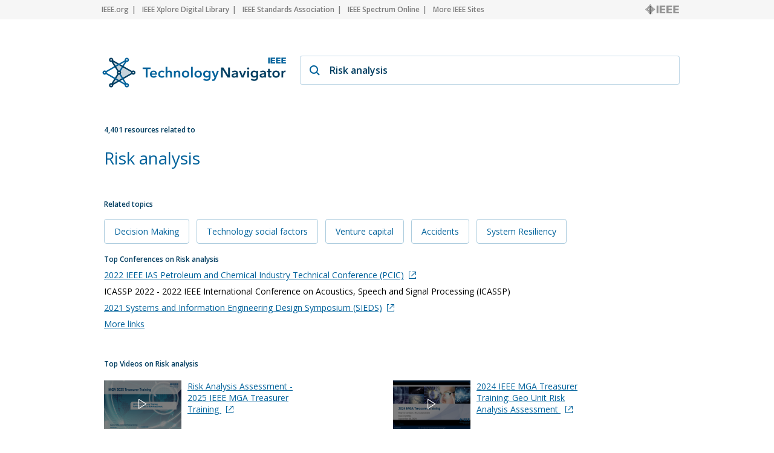

--- FILE ---
content_type: text/html; charset=utf-8
request_url: https://technav.ieee.org/topic/risk-analysis
body_size: 11669
content:



    <!doctype html>
    <!--[if lt IE 7]> <html class="no-js ie6 oldie" lang="en"> <![endif]-->
    <!--[if IE 7]>    <html class="no-js ie7 oldie" lang="en"> <![endif]-->
    <!--[if IE 8]>    <html class="no-js ie8 oldie" lang="en"> <![endif]-->
    <!--[if gt IE 8]><!-->
    <html class="no-js" lang="en"> <!--<![endif]-->
    <head>
        <meta charset="utf-8">
        <meta http-equiv="X-UA-Compatible" content="IE=edge,chrome=1">
        <meta name="google-site-verification" content="ErNRtGGQpbIpWKbU4dGE3qA1_rQw-thTIBzmZXdgvkU" />
        
            <title>Risk analysis on IEEE Technology Navigator</title>
        

       <link href="https://fonts.googleapis.com/css2?family=Open+Sans:wght@400;600&display=swap" rel="stylesheet">
        
            
                <meta name="description"
                  content="Risk analysis - IEEE Technology Navigator. Connecting You to the IEEE Universe of Information">
            
            
            <meta name="author" content="">

            
                <meta property="og:title" content="Risk analysis"/>
            
            <meta property="og:url" content="https://technav.ieee.org"/>
            <meta property="og:host_info" content="https://technav.ieee.org"/>
            <meta property="og:image" content="https://technav.ieee.org/media/images/sprite-images/technav_banner.png"/>
            <meta property="og:site_name" content="IEEE Technology Navigator"/>
            <meta property="og:description" content="Connecting You to the IEEE Universe of Information"/>

            
            <meta name="viewport" content="width=device-width,initial-scale=1">      
        

        <link rel="shortcut icon" href="/media/images/favicon.svg" type="image/x-icon"/>
        <link rel="apple-touch-icon" href="/media/images/apple-touch-icon.png">

        <link rel="sitemap" type="application/xml" title="Topic List" href="/sitemap"/>
        <link rel="canonical" href="https://technav.ieee.org//topic/risk-analysis">
        
        <!--[if IE 7]>
    <link rel="stylesheet" type="text/css" href="/media/css/style-ie7.css" title="Style for IE7" />
    <link rel="stylesheet" type="text/css" href="/media/css/vert-center-ie.css" title="Vert Center Style for IE" />
    <script type="text/javascript" src="/media/js/lte-ie7.js"></script>
    <![endif]-->
        <script>
    // Google Analytics snippet
    (function(i,s,o,g,r,a,m){i['GoogleAnalyticsObject']=r;i[r]=i[r]
    ||function(){(i[r].q=i[r].q||[]).push(arguments)},i[r].l=1*new Date();
    a=s.createElement(o),m=s.getElementsByTagName(o)[0];a.async=1;a.src=g;
    m.parentNode.insertBefore(a,m)})
    (window,document,'script','//www.google-analytics.com/analytics.js','ga');

    ga('create', 'UA-9482893-1', 'auto');
    ga('send', 'pageview');
</script>


       
            <script defer  src="https://s3-us-west-2.amazonaws.com/ieeeshutpages/gdpr/settings.js"></script>

            <script defer  src="/media/js/lib/jquery/jquery-1.7.2.min.js"></script>
            <script defer  src="/media/js/textui_new.js"></script>
            <script>
                window.addEventListener("load", function () {
                    window.cookieconsent.initialise(json)
                });
            </script>

            <!-- v ieee cookie banner v -->
            <script src="https://cmp.osano.com/AzyzptTmRlqVd2LRf/e6e0a704-1c75-495a-8260-0033e7b2846e/osano.js"></script>
            <link rel="stylesheet" href="https://cookie-consent.ieee.org/ieee-cookie-banner.css" type="text/css"/>
            <!-- ^ ieee cookie banner ^ -->
            
        <!-- Global site tag (gtag.js) - Google Analytics -->
            
        <!-- Global site tag (gtag.js) - Google Analytics -->
            
        <!-- Google tag (gtag.js) Google Analytics GA4 -->
            <script async src="https://www.googletagmanager.com/gtag/js?id=G-HMSTBXLQ86"></script>
            <script>
                window.dataLayer = window.dataLayer || [];
                function gtag(){dataLayer.push(arguments);}
                    gtag('js', new Date());
                    gtag('config', 'G-HMSTBXLQ86');
            </script>

            
        
        
       </head>

<body>
    <div id="container">
        <div id="header">
             <div class="utility-links">
  <div class="center">
    <a href="http://ieee.org/" rel="nofollow">IEEE.org</a>
    <a href="http://ieeexplore.ieee.org/" rel="nofollow">IEEE Xplore Digital Library</a>
    <a href="http://standards.ieee.org/" rel="nofollow">IEEE Standards Association</a>
    <a href="http://spectrum.ieee.org/" rel="nofollow">IEEE Spectrum Online</a>
    <a href="http://ieee.org/sitemap" class="last_link" rel="nofollow">More IEEE Sites</a>
    <a rel="nofollow" class="ieee_logo_small"></a>
  </div>
</div>

<div class="utility-links mobile">
  <div class="center">
    <a href="http://ieee.org/" rel="nofollow">IEEE.org</a>
    <a href="http://ieee.org/sitemap" class="last_link" rel="nofollow">More IEEE Sites</a>
  </div>
</div>
        </div>
        <div id="body">
            <div id="page-container" class="center">
                <div id="inner-container">    
                    <div id="main" role="main">
                        
    

<div class="search_page dropdown">
    <div class="search_box">
        <div class="search_logo">
        </div>
        <div class="search_field_container">
            <span class="magnifier"></span>
            <span id="enter_icon" class="enter"></span>
            <input type="text" id="search_field" class="search_field" value="Risk analysis"/>
        </div>
    </div>
</div>

<div id="tag_container">
    <div class="block_header related_resources">
        4,401 resources related to
    </div>
    <h1 class="tag_name">
                
                    Risk analysis
                
    </h1>
    <div>
        <div class="static_content">
           
            <div class="definition_block">               
                <div class="blur" id="blur_definition"></div>
                <div id="static_page_container_definition" class="stripped">
                    <div id="static_page_definition">
                        
                    </div>               
                </div>            
                <div class="read_more" id="read_more_definition">
                    Read more
                </div>
            </div>

            <div class="article_block">
                <div class="blur" id="blur_article"></div>
                <h2 class="article_header">Featured Article</h2>
                <div id="static_page_container_article" class="stripped">
                    <div id="static_page_article">
                        
                    </div>               
                </div>            
                <div class="read_more" id="read_more_article">
                    Read more
                </div>
            </div> 
            <div>
            <h2 class="block_header" style="margin-top:30px; margin-bottom:4px;">Related topics</h2>
            
                
                    
                    <div class="related_topic">
                        <a class="link" href="/topic/decision-making">Decision Making 
                        </a>  
                    </div>
                                              
                    
                
                    
                    <div class="related_topic">
                        <a class="link" href="/topic/technology-social-factors">Technology social factors 
                        </a>  
                    </div>
                                              
                    
                
                    
                    <div class="related_topic">
                        <a class="link" href="/topic/venture-capital">Venture capital 
                        </a>  
                    </div>
                                              
                    
                
                    
                    <div class="related_topic">
                        <a class="link" href="/topic/accidents">Accidents 
                        </a>  
                    </div>
                                              
                    
                
                    
                    <div class="related_topic">
                        <a class="link" href="/topic/system-resiliency">System Resiliency 
                        </a>  
                    </div>
                                              
                    
                
            
            </div>
        </div>

        <div class="tag_right_block">
            <div class="related_resource_block">
            
            <h2 class="block_header">Top Conferences on Risk analysis</h2>
            <div>
                
                <div class='resource_item' style="display:none;">
                    
                    <a class="link" href="http://ieeepcic.com" target="_blank" rel="nofollow" onClick="openUrl('http://ieeepcic.com'); return false;">2022 IEEE IAS Petroleum and Chemical Industry Technical Conference (PCIC)<span class="external_link_icon"></span></a>
                    
                </div>
                
                <div class='resource_item' style="display:none;">
                    ICASSP 2022 - 2022 IEEE International Conference on Acoustics, Speech and Signal Processing (ICASSP)
                </div>
                
                <div class='resource_item' style="display:none;">
                    
                    <a class="link" href="http://engineering.virginia.edu/departments/engineering-systems-and-environment/academics/ieee-sieds" target="_blank" rel="nofollow" onClick="openUrl('http://engineering.virginia.edu/departments/engineering-systems-and-environment/academics/ieee-sieds'); return false;">2021 Systems and Information Engineering Design Symposium (SIEDS)<span class="external_link_icon"></span></a>
                    
                </div>
                
                <div class='resource_item' style="display:none;">
                    
                    <a class="link" href="http://rams.org" target="_blank" rel="nofollow" onClick="openUrl('http://rams.org'); return false;">2021 Annual Reliability and Maintainability Symposium (RAMS)<span class="external_link_icon"></span></a>
                    
                </div>
                
                <div class='resource_item' style="display:none;">
                    2021 40th Chinese Control Conference (CCC)
                </div>
                
                <div class='resource_item' style="display:none;">
                    
                    <a class="link" href="http://ieee-hst.org" target="_blank" rel="nofollow" onClick="openUrl('http://ieee-hst.org'); return false;">2021 IEEE International Symposium on Technologies for Homeland Security (HST)<span class="external_link_icon"></span></a>
                    
                </div>
                
                <div class='resource_item' style="display:none;">
                    
                    <a class="link" href="http://www.ccdc.neu.edu.cn/" target="_blank" rel="nofollow" onClick="openUrl('http://www.ccdc.neu.edu.cn/'); return false;">2021 33rd Chinese Control and Decision Conference (CCDC)<span class="external_link_icon"></span></a>
                    
                </div>
                
                <div class='resource_item' style="display:none;">
                    2021 IEEE International Conference on Systems, Man, and Cybernetics (SMC)
                </div>
                
                <div class='resource_item' style="display:none;">
                    
                    <a class="link" href="http://cadsm.ieee.org.ua/" target="_blank" rel="nofollow" onClick="openUrl('http://cadsm.ieee.org.ua/'); return false;">2021 IEEE 16th International Conference on the Experience of Designing and Application of CAD Systems (CADSM)<span class="external_link_icon"></span></a>
                    
                </div>
                
                <div class='resource_item' style="display:none;">
                    
                    <a class="link" href="http://www.ieem.org" target="_blank" rel="nofollow" onClick="openUrl('http://www.ieem.org'); return false;">2021 IEEE International Conference on Industrial Engineering and Engineering Management (IEEM)<span class="external_link_icon"></span></a>
                    
                </div>
                
                <div class='resource_item' style="display:none;">
                    
                    <a class="link" href="http://www.wintersim.org" target="_blank" rel="nofollow" onClick="openUrl('http://www.wintersim.org'); return false;">2021 Winter Simulation Conference (WSC)<span class="external_link_icon"></span></a>
                    
                </div>
                
                <div class='resource_item' style="display:none;">
                    2021 IEEE International Conference on the Properties and Applications of Dielectric Materials (ICPADM)
                </div>
                
                <div class='resource_item' style="display:none;">
                    
                    <a class="link" href="http://www.ofcconference.org/en-us/home" target="_blank" rel="nofollow" onClick="openUrl('http://www.ofcconference.org/en-us/home'); return false;">2020 Optical Fiber Communications Conference and Exhibition (OFC)<span class="external_link_icon"></span></a>
                    
                </div>
                
                <div class='resource_item' style="display:none;">
                    2020 IEEE Frontiers in Education Conference (FIE)
                </div>
                
                <div class='resource_item' style="display:none;">
                    
                    <a class="link" href="http://2020apsursi.org/" target="_blank" rel="nofollow" onClick="openUrl('http://2020apsursi.org/'); return false;">2020 IEEE International Symposium on Antennas and Propagation and North American Radio Science Meeting<span class="external_link_icon"></span></a>
                    
                </div>
                
                <div class='resource_item' style="display:none;">
                    2020 IEEE International Systems Conference (SysCon)
                </div>
                
                <div class='resource_item' style="display:none;">
                    2020 International Conference on Machine Learning and Cybernetics (ICMLC)
                </div>
                
                <div class='resource_item' style="display:none;">
                    
                    <a class="link" href="http://igarss2020.org/default.asp" target="_blank" rel="nofollow" onClick="openUrl('http://igarss2020.org/default.asp'); return false;">IGARSS 2020 - 2020 IEEE International Geoscience and Remote Sensing Symposium<span class="external_link_icon"></span></a>
                    
                </div>
                
                <div class='resource_item' style="display:none;">
                    2020 International Conference on Wavelet Analysis and Pattern Recognition (ICWAPR)
                </div>
                
                <div class='resource_item' style="display:none;">
                    
                    <a class="link" href="http://conferences.uaeu.ac.ae/iit20/en/index.shtml" target="_blank" rel="nofollow" onClick="openUrl('http://conferences.uaeu.ac.ae/iit20/en/index.shtml'); return false;">2020 14th International Conference on Innovations in Information Technology (IIT)<span class="external_link_icon"></span></a>
                    
                </div>
                
                <div class='resource_item' style="display:none;">
                    2020 IEEE Power &amp; Energy Society General Meeting (PESGM)
                </div>
                
                <div class='resource_item' style="display:none;">
                    
                    <a class="link" href="http://www.ewh.ieee.org/cmte/ias-esw/" target="_blank" rel="nofollow" onClick="openUrl('http://www.ewh.ieee.org/cmte/ias-esw/'); return false;">2020 IEEE IAS Electrical Safety Workshop (ESW)<span class="external_link_icon"></span></a>
                    
                </div>
                
                <div class='resource_item' style="display:none;">
                    
                    <a class="link" href="http://www.oeccpsc2019.org/" target="_blank" rel="nofollow" onClick="openUrl('http://www.oeccpsc2019.org/'); return false;">2019 24th OptoElectronics and Communications Conference (OECC) and 2019 International Conference on Photonics in Switching and Computing (PSC)<span class="external_link_icon"></span></a>
                    
                </div>
                
                <div class='resource_item' style="display:none;">
                    2019 41st Annual International Conference of the IEEE Engineering in Medicine &amp; Biology Society (EMBC)
                </div>
                
                <div class='resource_item' style="display:none;">
                    2019 IEEE International Ultrasonics Symposium (IUS)
                </div>
                
                <div class='resource_item' style="display:none;">
                    2019 International Conference on Quality, Reliability, Risk, Maintenance, and Safety Engineering
                </div>
                
                <div class='resource_item' style="display:none;">
                    
                    <a class="link" href="http://2018.ieee-soli.org/" target="_blank" rel="nofollow" onClick="openUrl('http://2018.ieee-soli.org/'); return false;">2018 IEEE International Conference on Service Operations and Logistics, and Informatics (SOLI)<span class="external_link_icon"></span></a>
                    
                </div>
                
                <div class='resource_item' style="display:none;">
                    2018 13th World Congress on Intelligent Control and Automation (WCICA)
                </div>
                
                <div class='resource_item' style="display:none;">
                    
                    <a class="link" href="http://www.pmaps2018.org" target="_blank" rel="nofollow" onClick="openUrl('http://www.pmaps2018.org'); return false;">2018 IEEE International Conference on Probabilistic Methods Applied to Power Systems (PMAPS)<span class="external_link_icon"></span></a>
                    
                </div>
                
                <div class='resource_item' style="display:none;">
                    2018 IEEE International Conference on Fuzzy Systems (FUZZ-IEEE)
                </div>
                
                <div class='resource_item' style="display:none;">
                    2018 International Conference on Management Science and Engineering (ICMSE)
                </div>
                
                <div class='resource_item' style="display:none;">
                    2018 Condition Monitoring and Diagnosis (CMD)
                </div>
                
                <div class='resource_item' style="display:none;">
                    
                    <a class="link" href="http://www.eem18.eu" target="_blank" rel="nofollow" onClick="openUrl('http://www.eem18.eu'); return false;">2018 15th International Conference on the European Energy Market (EEM)<span class="external_link_icon"></span></a>
                    
                </div>
                
                <div class='resource_item' style="display:none;">
                    
                    <a class="link" href="http://sc18.supercomputing.org" target="_blank" rel="nofollow" onClick="openUrl('http://sc18.supercomputing.org'); return false;">SC18: International Conference for High Performance Computing, Networking, Storage and Analysis<span class="external_link_icon"></span></a>
                    
                </div>
                
                <div class='resource_item' style="display:none;">
                    
                    <a class="link" href="http://www.estc-conference.net" target="_blank" rel="nofollow" onClick="openUrl('http://www.estc-conference.net'); return false;">2018 7th Electronic System-Integration Technology Conference (ESTC)<span class="external_link_icon"></span></a>
                    
                </div>
                
                <div class='resource_item' style="display:none;">
                    2018 12th International Conference on Reliability, Maintainability, and Safety (ICRMS)
                </div>
                
                <div class='resource_item' style="display:none;">
                    
                    <a class="link" href="http://www.eisic.eu/" target="_blank" rel="nofollow" onClick="openUrl('http://www.eisic.eu/'); return false;">2018 European Intelligence and Security Informatics Conference (EISIC)<span class="external_link_icon"></span></a>
                    
                </div>
                
                <div class='resource_item' style="display:none;">
                    
                    <a class="link" href="http://www.siu2018.org" target="_blank" rel="nofollow" onClick="openUrl('http://www.siu2018.org'); return false;">2018 26th Signal Processing and Communications Applications Conference (SIU)<span class="external_link_icon"></span></a>
                    
                </div>
                
                <div class='resource_item' style="display:none;">
                    2018 IEEE/ACIS 17th International Conference on Computer and Information Science (ICIS)
                </div>
                
                <div class='resource_item' style="display:none;">
                    2018 IEEE PES Innovative Smart Grid Technologies Conference Europe (ISGT-Europe)
                </div>
                
                <div class='resource_item' style="display:none;">
                    
                    <a class="link" href="http://cpgis.org/Conferences/ConferenceDefault.aspx?ID=74" target="_blank" rel="nofollow" onClick="openUrl('http://cpgis.org/Conferences/ConferenceDefault.aspx?ID=74'); return false;">2018 26th International Conference on Geoinformatics<span class="external_link_icon"></span></a>
                    
                </div>
                
                <div class='resource_item' style="display:none;">
                    2017 International Conference on Grey Systems and Intelligent Services (GSIS)
                </div>
                
                <div class='resource_item' style="display:none;">
                    
                    <a class="link" href="http://ems2017.info" target="_blank" rel="nofollow" onClick="openUrl('http://ems2017.info'); return false;">2017 European Modelling Symposium (EMS)<span class="external_link_icon"></span></a>
                    
                </div>
                
                <div class='resource_item' style="display:none;">
                    
                    <a class="link" href="http://www.picmet.org" target="_blank" rel="nofollow" onClick="openUrl('http://www.picmet.org'); return false;">2017 Portland International Conference on Management of Engineering and Technology (PICMET)<span class="external_link_icon"></span></a>
                    
                </div>
                
                <div class='resource_item' style="display:none;">
                    
                    <a class="link" href="http://phmconf.org" target="_blank" rel="nofollow" onClick="openUrl('http://phmconf.org'); return false;">2017 IEEE International Conference on Prognostics and Health Management (ICPHM)<span class="external_link_icon"></span></a>
                    
                </div>
                
                <div class='resource_item' style="display:none;">
                    
                    <a class="link" href="http://www.elmar-zadar.org/" target="_blank" rel="nofollow" onClick="openUrl('http://www.elmar-zadar.org/'); return false;">2017 International Symposium ELMAR<span class="external_link_icon"></span></a>
                    
                </div>
                
                <div class='resource_item' style="display:none;">
                    
                    <a class="link" href="http://2017.ieee-icia.org" target="_blank" rel="nofollow" onClick="openUrl('http://2017.ieee-icia.org'); return false;">2017 IEEE International Conference on Information and Automation (ICIA)<span class="external_link_icon"></span></a>
                    
                </div>
                
                <div class='resource_item' style="display:none;">
                    2017 IEEE International Conference on Web Services (ICWS)
                </div>
                
                <div class='resource_item' style="display:none;">
                    
                    <a class="link" href="http://africon2017.org" target="_blank" rel="nofollow" onClick="openUrl('http://africon2017.org'); return false;">2017 IEEE AFRICON<span class="external_link_icon"></span></a>
                    
                </div>
                
                <div class='resource_item' style="display:none;">
                    
                    <a class="link" href="http://www.eptc-ieee.net/" target="_blank" rel="nofollow" onClick="openUrl('http://www.eptc-ieee.net/'); return false;">2017 IEEE 19th Electronics Packaging Technology Conference (EPTC)<span class="external_link_icon"></span></a>
                    
                </div>
                
                <div class='resource_item' style="display:none;">
                    
                    <a class="link" href="http://etfa2017.org" target="_blank" rel="nofollow" onClick="openUrl('http://etfa2017.org'); return false;">2017 22nd IEEE International Conference on Emerging Technologies and Factory Automation<span class="external_link_icon"></span></a>
                    
                </div>
                
                <div class='resource_item' style="display:none;">
                    2017 IEEE 15th Intl Conf on Dependable, Autonomic and Secure Computing, 15th Intl Conf on Pervasive Intelligence and Computing, 3rd Intl Conf on Big Data Intelligence and Computing and Cyber Science and Technology Congress(DASC/PiCom/DataCom/CyberSciTech)
                </div>
                
                <div class='resource_item' style="display:none;">
                    
                    <a class="link" href="http://icitst.org/" target="_blank" rel="nofollow" onClick="openUrl('http://icitst.org/'); return false;">2017 12th International Conference for Internet Technology and Secured Transactions (ICITST)<span class="external_link_icon"></span></a>
                    
                </div>
                
                <div class='resource_item' style="display:none;">
                    
                    <a class="link" href="http://cinc2017.org" target="_blank" rel="nofollow" onClick="openUrl('http://cinc2017.org'); return false;">2017 Computing in Cardiology (CinC)<span class="external_link_icon"></span></a>
                    
                </div>
                
                <div class='resource_item' style="display:none;">
                    
                    <a class="link" href="http://sosengineering.org/2017/" target="_blank" rel="nofollow" onClick="openUrl('http://sosengineering.org/2017/'); return false;">2017 12th System of Systems Engineering Conference (SoSE)<span class="external_link_icon"></span></a>
                    
                </div>
                
                <div class='resource_item' style="display:none;">
                    
                    <a class="link" href="http://www.ftsm.ukm.my/iceei2017/index.html" target="_blank" rel="nofollow" onClick="openUrl('http://www.ftsm.ukm.my/iceei2017/index.html'); return false;">2017 6th International Conference on Electrical Engineering and Informatics (ICEEI)<span class="external_link_icon"></span></a>
                    
                </div>
                
                <div class='resource_item' style="display:none;">
                    
                    <a class="link" href="http://aul.edu.lb/icm2017/ " target="_blank" rel="nofollow" onClick="openUrl('http://aul.edu.lb/icm2017/ '); return false;">2017 29th International Conference on Microelectronics (ICM)<span class="external_link_icon"></span></a>
                    
                </div>
                
                <div class='resource_item' style="display:none;">
                    
                    <a class="link" href="http://icse2017.gatech.edu/" target="_blank" rel="nofollow" onClick="openUrl('http://icse2017.gatech.edu/'); return false;">2017 IEEE/ACM 12th International Workshop on Automation of Software Testing (AST)<span class="external_link_icon"></span></a>
                    
                </div>
                
                <div class='resource_item' style="display:none;">
                    
                    <a class="link" href="http://icmit2016.org/public.asp?page=home.html" target="_blank" rel="nofollow" onClick="openUrl('http://icmit2016.org/public.asp?page=home.html'); return false;">2016 IEEE International Conference on Management of Innovation and Technology (ICMIT) <span class="external_link_icon"></span></a>
                    
                </div>
                
                <div class='resource_item' style="display:none;">
                    
                    <a class="link" href="http://www.ndu.edu.lb/actea16" target="_blank" rel="nofollow" onClick="openUrl('http://www.ndu.edu.lb/actea16'); return false;">2016 3rd International Conference on Advances in Computational Tools for Engineering Applications (ACTEA)<span class="external_link_icon"></span></a>
                    
                </div>
                
                <div class='resource_item' style="display:none;">
                    
                    <a class="link" href="http://www.raics.in" target="_blank" rel="nofollow" onClick="openUrl('http://www.raics.in'); return false;">2015 IEEE Recent Advances in Intelligent Computational Systems (RAICS)<span class="external_link_icon"></span></a>
                    
                </div>
                
                <div class='resource_item' style="display:none;">
                    2015 IEEE 39th Annual Computer Software and Applications Conference Workshop (COMPSACW)
                </div>
                
                <div class='resource_item' style="display:none;">
                    2015 8th International Conference on Biomedical Engineering and Informatics (BMEI)
                </div>
                
                <div class='resource_item' style="display:none;">
                    2015 2nd IEEE International Conference on Spatial Data Mining and Geographical Knowledge Services (ICSDM)
                </div>
                
                <div class='resource_item' style="display:none;">
                    
                    <a class="link" href="http://icl-conference.org/icl2015/" target="_blank" rel="nofollow" onClick="openUrl('http://icl-conference.org/icl2015/'); return false;">2015 International Conference on Interactive Collaborative Learning (ICL)<span class="external_link_icon"></span></a>
                    
                </div>
                
                <div class='resource_item' style="display:none;">
                    
                    <a class="link" href="http://ewh.ieee.org/r10/malaysia/ie_ia_pel/isiea2009" target="_blank" rel="nofollow" onClick="openUrl('http://ewh.ieee.org/r10/malaysia/ie_ia_pel/isiea2009'); return false;">2014 IEEE Symposium on Industrial Electronics &amp; Applications (ISIEA)<span class="external_link_icon"></span></a>
                    
                </div>
                
                <div class='resource_item' style="display:none;">
                    
                    <a class="link" href="http://www.icmecg.org" target="_blank" rel="nofollow" onClick="openUrl('http://www.icmecg.org'); return false;">2014 International Conference on Management of e-Commerce and e-Government (ICMeCG)<span class="external_link_icon"></span></a>
                    
                </div>
                
                <div class='resource_item' style="display:none;">
                    
                    <a class="link" href="http://www.iciii-conf.org" target="_blank" rel="nofollow" onClick="openUrl('http://www.iciii-conf.org'); return false;">2014 7th International Conference on Information Management, Innovation Management and Industrial Engineering (ICIII)<span class="external_link_icon"></span></a>
                    
                </div>
                
                <div class='resource_item' style="display:none;">
                    
                    <a class="link" href="http://www.ieee-csae.org" target="_blank" rel="nofollow" onClick="openUrl('http://www.ieee-csae.org'); return false;">2013 IEEE International Conference on Computer Science and Automation Engineering (CSAE)<span class="external_link_icon"></span></a>
                    
                </div>
                
                <div class='resource_item' style="display:none;">
                    2013 9th International Conference on Wireless Communications, Networking and Mobile Computing (WiCOM)
                </div>
                
                <div class='resource_item' style="display:none;">
                    
                    <a class="link" href="http://www.aeroconf.org" target="_blank" rel="nofollow" onClick="openUrl('http://www.aeroconf.org'); return false;">2013 IEEE Aerospace Conference<span class="external_link_icon"></span></a>
                    
                </div>
                
                <div class='resource_item' style="display:none;">
                    2013 International Conference on Risks and Security of Internet and Systems (CRiSIS)
                </div>
                
                <div class='resource_item' style="display:none;">
                    2012 International Conference on Management and Service Science (MASS 2012)
                </div>
                
                <div class='resource_item' style="display:none;">
                    
                    <a class="link" href="http://www.icbbe.org/2012/" target="_blank" rel="nofollow" onClick="openUrl('http://www.icbbe.org/2012/'); return false;">2012 6th International Conference on Bioinformatics and Biomedical Engineering (iCBBE)<span class="external_link_icon"></span></a>
                    
                </div>
                
                <div class='resource_item' style="display:none;">
                    2012 International Conference on Privacy, Security, Risk and Trust (PASSAT)
                </div>
                
                <div class='resource_item' style="display:none;">
                    
                    <a class="link" href="http://www.csssconf.org/index.html" target="_blank" rel="nofollow" onClick="openUrl('http://www.csssconf.org/index.html'); return false;">2012  International Conference on Computer Science and Service System (CSSS)<span class="external_link_icon"></span></a>
                    
                </div>
                
                <div class='resource_item' style="display:none;">
                    2012 2nd International Conference on Business Management and Electronic Information (BMEI)
                </div>
                
                <div class='resource_item' style="display:none;">
                    2012 3rd International Conference on Mechanic Automation and Control Engineering (MACE)
                </div>
                
                <div class='resource_item' style="display:none;">
                    2012 SC Companion: High Performance Computing, Networking, Storage and Analysis (SCC)
                </div>
                
                <div class='resource_item' style="display:none;">
                    2012 3rd International Conference on E-Business and E-Government (ICEE)
                </div>
                
                <div class='resource_item' style="display:none;">
                    
                    <a class="link" href="http://www.ieem2009.cn" target="_blank" rel="nofollow" onClick="openUrl('http://www.ieem2009.cn'); return false;">2012 IEEE 19th International Conference on Industrial Engineering and Engineering Management (IE&amp;EM 2012)<span class="external_link_icon"></span></a>
                    
                </div>
                
                <div class='resource_item' style="display:none;">
                    2012 International Conference on Computer and Management (CAMAN)
                </div>
                
                <div class='resource_item' style="display:none;">
                    2012 IEEE 3rd International Conference on Emergency Management and Management Sciences (ICEMMS)
                </div>
                
                <div class='resource_item' style="display:none;">
                    2012 Second International Conference on Electric Information and Control Engineering (ICEICE)
                </div>
                
                <div class='resource_item' style="display:none;">
                    
                    <a class="link" href="http://apsec2012.comp.polyu.edu.hk/" target="_blank" rel="nofollow" onClick="openUrl('http://apsec2012.comp.polyu.edu.hk/'); return false;">2012 19th Asia-Pacific Software Engineering Conference (APSEC)<span class="external_link_icon"></span></a>
                    
                </div>
                
                <div class='resource_item' style="display:none;">
                    
                    <a class="link" href="http://www.rsete.org/2012/index.html" target="_blank" rel="nofollow" onClick="openUrl('http://www.rsete.org/2012/index.html'); return false;">2012 2nd International Conference on Remote Sensing, Environment and Transportation Engineering (RSETE)<span class="external_link_icon"></span></a>
                    
                </div>
                
                <div class='resource_item' style="display:none;">
                    2011 3rd IEEE International Conference on Information Management and Engineering (ICIME)
                </div>
                
                <div class='resource_item' style="display:none;">
                    2011 International Conference on Management Science and Industrial Engineering (MSIE)
                </div>
                
                <div class='resource_item' style="display:none;">
                    2011 2nd International Conference on Artificial Intelligence, Management Science and Electronic Commerce (AIMSEC)
                </div>
                
                <div class='resource_item' style="display:none;">
                    2011 Fourth International Joint Conference on Computational Sciences and Optimization (CSO)
                </div>
                
                <div class='resource_item' style="display:none;">
                    
                    <a class="link" href="http://www.icecemeeting.org" target="_blank" rel="nofollow" onClick="openUrl('http://www.icecemeeting.org'); return false;">2011 International Conference on Electrical and Control Engineering (ICECE)<span class="external_link_icon"></span></a>
                    
                </div>
                
                <div class='resource_item' style="display:none;">
                    2011 IEEE 2nd International Conference on Computing, Control and Industrial Engineering (CCIE 2011)
                </div>
                
                <div class='resource_item' style="display:none;">
                    2010 2nd International Conference on Reliability, Safety and Hazard - Risk-Based Technologies and Physics-of-Failure Methods (ICRESH)
                </div>
                
                <div class='resource_item' style="display:none;">
                    2010 International Conference on Future Biomedical Information Engineering (FBIE)
                </div>
                
                <div class='resource_item' style="display:none;">
                    
                    <a class="link" href="http://www.iccet.org/" target="_blank" rel="nofollow" onClick="openUrl('http://www.iccet.org/'); return false;">2010 2nd International Conference on Computer Engineering and Technology (ICCET)<span class="external_link_icon"></span></a>
                    
                </div>
                
                <div class='resource_item' style="display:none;">
                    2010 International Conference on Innovative Computing Technologies (ICICT)
                </div>
                
                <div class='resource_item' style="display:none;">
                    2010 4th International Conference on Intelligent Information Technology Application (IITA)
                </div>
                
                <div class='resource_item' style="display:none;">
                    2010 2nd International Workshop on Database Technology and Applications (DBTA)
                </div>
                
                <div class='resource_item' style="display:none;">
                    
                    <a class="link" href="http://www.icise.org/" target="_blank" rel="nofollow" onClick="openUrl('http://www.icise.org/'); return false;">2010 2nd International Conference on Information Science and Engineering (ICISE)<span class="external_link_icon"></span></a>
                    
                </div>
                
                <div class='resource_item' style="display:none;">
                    
                    <a class="link" href="http://www.eb.kobegakuin.ac.jp/~cie40" target="_blank" rel="nofollow" onClick="openUrl('http://www.eb.kobegakuin.ac.jp/~cie40'); return false;">2010 40th International Conference on Computers &amp; Industrial Engineering (CIE-40)<span class="external_link_icon"></span></a>
                    
                </div>
                
                <div class='resource_item' style="display:none;">
                    2010 3rd International Conference on Business Intelligence and Financial Engineering (BIFE)
                </div>
                
                <div class='resource_item' style="display:none;">
                    2010 IEEE International Conference on Information Theory and Information Security (ICITIS)
                </div>
                
                <div class='resource_item' style="display:none;">
                    2010 International Conference on Intelligent Computing and Cognitive Informatics (ICICCI)
                </div>
                
                <div class='resource_item' style="display:none;">
                    2010 International Conference on E-Product E-Service and E-Entertainment (ICEEE 2010)
                </div>
                
                <div class='resource_item' style="display:none;">
                    2010 International Conference on Educational and Information Technology (ICEIT)
                </div>
                
                <div class='resource_item' style="display:none;">
                    2010 Second International Conference on Engineering System Management and Applications (ICESMA)
                </div>
                
                <div class='resource_item' style="display:none;">
                    2010 International Waterside Security Conference (WSS)
                </div>
                
                <div class='resource_item' style="display:none;">
                    2010 ISECS International Colloquium on Computing, Communication, Control, and Management (CCCM 2010)
                </div>
                
                <div class='resource_item' style="display:none;">
                    2010 International Conference on Logistics Systems and Intelligent Management (ICLSIM)
                </div>
                
                <div class='resource_item' style="display:none;">
                    
                    <a class="link" href="http://aimlab.cs.uoregon.edu/ISDPE10/" target="_blank" rel="nofollow" onClick="openUrl('http://aimlab.cs.uoregon.edu/ISDPE10/'); return false;">2010 2nd International Symposium on Data, Privacy &amp; E-Commerce (ISDPE 2010)<span class="external_link_icon"></span></a>
                    
                </div>
                
                <div class='resource_item' style="display:none;">
                    
                    <a class="link" href="http://www.icnit.org/" target="_blank" rel="nofollow" onClick="openUrl('http://www.icnit.org/'); return false;">2010 International Conference on Networking and Information Technology (ICNIT 2010)<span class="external_link_icon"></span></a>
                    
                </div>
                
                <div class='resource_item' style="display:none;">
                    2010 International Conference on Intelligent Computation Technology and Automation (ICICTA)
                </div>
                
                <div class='resource_item' style="display:none;">
                    2010 3rd International Conference on Computational Intelligence and Industrial Application (PACIIA)
                </div>
                
                <div class='resource_item' style="display:none;">
                    2009 Transmission &amp;  Distribution Conference &amp; Exposition: Asia and Pacific (T&amp;D Asia)
                </div>
                
                <div class='resource_item' style="display:none;">
                    2008 IEEE International Symposium on Knowledge Acquisition and Modeling Workshop (KAM 2008 Workshop)
                </div>
                
                <div class='resource_item' style="display:none;">
                    
                    <a class="link" href="http://www.noms2006.org/" target="_blank" rel="nofollow" onClick="openUrl('http://www.noms2006.org/'); return false;">2008 3rd IEEE/IFIP International Workshop on Business-driven IT Management (BDIM)<span class="external_link_icon"></span></a>
                    
                </div>
                
                <div class='resource_item' style="display:none;">
                    2008 International Conference on Security Technology (SecTech 2008)
                </div>
                
                <a class="link moreLinks" style="display:none;">More links</a>              
            </div>
            
            </div>
            
            <div class="related_resource_block">
            
            <h2 class="block_header">Top Videos on Risk analysis</h2>
            <div class="tv_block">
                 <div class="resource_item" style="display:none; margin-top:11px;"><div class="image_container"><img alt="Risk Analysis Assessment - 2025 IEEE MGA Treasurer Training" src="https://ieeetv.ieee.org/assets/video-images/medium/Slide1_13.png" onclick="window.open('https://ieeetv.ieee.org/video/risk-analysis-assessment-2025-ieee-mga-treasurer-training', '_blank');"/><div class="image_overlay" onclick="window.open('https://ieeetv.ieee.org/video/risk-analysis-assessment-2025-ieee-mga-treasurer-training', '_blank');"/></div></div><a class="link" href="https://ieeetv.ieee.org/video/risk-analysis-assessment-2025-ieee-mga-treasurer-training" target="_blank">Risk Analysis Assessment - 2025 IEEE MGA Treasurer Training <span class="external_link_icon"></span></a></div>
<div class="resource_item" style="display:none; margin-top:11px;"><div class="image_container"><img alt="2024 IEEE MGA Treasurer Training: Geo Unit Risk Analysis Assessment" src="https://ieeetv.ieee.org/assets/video-images/medium/IEEE_MGA_Treasurer_7_GeoUnitRiskAnalysisAssess_Thumbnail.png" onclick="window.open('https://ieeetv.ieee.org/video/2024-ieee-mga-treasurer-training-geo-unit-risk-analysis-assessment', '_blank');"/><div class="image_overlay" onclick="window.open('https://ieeetv.ieee.org/video/2024-ieee-mga-treasurer-training-geo-unit-risk-analysis-assessment', '_blank');"/></div></div><a class="link" href="https://ieeetv.ieee.org/video/2024-ieee-mga-treasurer-training-geo-unit-risk-analysis-assessment" target="_blank">2024 IEEE MGA Treasurer Training: Geo Unit Risk Analysis Assessment <span class="external_link_icon"></span></a></div>
<div class="resource_item" style="display:none; margin-top:11px;"><div class="image_container"><img alt="Risk Convergence Of Centered Kernel Ridge Regression With Large Dimensional Data" src="https://ieeetv.ieee.org/assets/channel-default-image/large/0.jpg" onclick="window.open('https://ieeetv.ieee.org/ondemand/ieee-icassp-2020-virtual-conference-may-2020/5123/risk-convergence-of-centered-kernel-ridge-regression-with-large-dimensional-data', '_blank');"/><div class="image_overlay" onclick="window.open('https://ieeetv.ieee.org/ondemand/ieee-icassp-2020-virtual-conference-may-2020/5123/risk-convergence-of-centered-kernel-ridge-regression-with-large-dimensional-data', '_blank');"/></div></div><a class="link" href="https://ieeetv.ieee.org/ondemand/ieee-icassp-2020-virtual-conference-may-2020/5123/risk-convergence-of-centered-kernel-ridge-regression-with-large-dimensional-data" target="_blank">Risk Convergence Of Centered Kernel Ridge Regression With Large Dimensional Data <span class="external_link_icon"></span></a></div>
<div class="resource_item" style="display:none; margin-top:11px;"><div class="image_container"><img alt="Security Risk Analysis of IoT and Edge Networks" src="https://ieeetv.ieee.org/assets/video-images/medium/Banner_5GWFRTN_v3-01_46.png" onclick="window.open('https://ieeetv.ieee.org/FRTN-2021-Security-Risk-Analysis-of-IoT-and-Edge-Networks', '_blank');"/><div class="image_overlay" onclick="window.open('https://ieeetv.ieee.org/FRTN-2021-Security-Risk-Analysis-of-IoT-and-Edge-Networks', '_blank');"/></div></div><a class="link" href="https://ieeetv.ieee.org/FRTN-2021-Security-Risk-Analysis-of-IoT-and-Edge-Networks" target="_blank">Security Risk Analysis of IoT and Edge Networks <span class="external_link_icon"></span></a></div>
<div class="resource_item" style="display:none; margin-top:11px;"><div class="image_container"><img alt="2021 IEEE Honors:  IEEE Simon Ramo Medal- Elisabeth Paté-Cornell" src="https://ieeetv.ieee.org/assets/video-images/medium/ramoaward.jpg" onclick="window.open('https://ieeetv.ieee.org/channels/ieee_awards/2021-ieee-honors-ieee-simon-ramo-medal-elisabeth-pate-cornell', '_blank');"/><div class="image_overlay" onclick="window.open('https://ieeetv.ieee.org/channels/ieee_awards/2021-ieee-honors-ieee-simon-ramo-medal-elisabeth-pate-cornell', '_blank');"/></div></div><a class="link" href="https://ieeetv.ieee.org/channels/ieee_awards/2021-ieee-honors-ieee-simon-ramo-medal-elisabeth-pate-cornell" target="_blank">2021 IEEE Honors:  IEEE Simon Ramo Medal- Elisabeth Paté-Cornell <span class="external_link_icon"></span></a></div>
<div class="resource_item" style="display:none; margin-top:11px;"><div class="image_container"><img alt="Security Engineering for Machine Learning - Dr. Gary McGraw - Wash/NoVA Computer Society Chapter" src="https://ieeetv.ieee.org/assets/video-images/medium/Security%20Engineering%20for%20Machine%20Learning%20-%20Dr.%20Gary%20McGraw.png" onclick="window.open('https://ieeetv.ieee.org/video/security-engineering-for-machine-learning-dr-gary-mcgraw-wash-nova-computer-society-chapter', '_blank');"/><div class="image_overlay" onclick="window.open('https://ieeetv.ieee.org/video/security-engineering-for-machine-learning-dr-gary-mcgraw-wash-nova-computer-society-chapter', '_blank');"/></div></div><a class="link" href="https://ieeetv.ieee.org/video/security-engineering-for-machine-learning-dr-gary-mcgraw-wash-nova-computer-society-chapter" target="_blank">Security Engineering for Machine Learning - Dr. Gary McGraw - Wash/NoVA Computer Society Chapter <span class="external_link_icon"></span></a></div>
<div class="resource_item" style="display:none; margin-top:11px;"><div class="image_container"><img alt="Scaling a Software Security Initiative: Lessons from the BSIMM" src="https://ieeetv.ieee.org/assets/product-video-images/medium/114111.jpg" onclick="window.open('https://ieeetv.ieee.org/ondemand/IEEE-CS-rock-stars-cybersecurity/388/scaling-a-software-security-in', '_blank');"/><div class="image_overlay" onclick="window.open('https://ieeetv.ieee.org/ondemand/IEEE-CS-rock-stars-cybersecurity/388/scaling-a-software-security-in', '_blank');"/></div></div><a class="link" href="https://ieeetv.ieee.org/ondemand/IEEE-CS-rock-stars-cybersecurity/388/scaling-a-software-security-in" target="_blank">Scaling a Software Security Initiative: Lessons from the BSIMM <span class="external_link_icon"></span></a></div>
<div class="resource_item" style="display:none; margin-top:11px;"><div class="image_container"><img alt="Hardware Reliability Qualification Of Robo-Taxi: Environmental Stress And Failure Modes For Autonomous Vehicle Modules/Components" src="https://ieeetv.ieee.org/assets/video-images/medium/Aug%2012%20Robo-Taxi%20title%20slide.jpg" onclick="window.open('https://ieeetv.ieee.org/video/reliability-qualification-of-robo-taxi', '_blank');"/><div class="image_overlay" onclick="window.open('https://ieeetv.ieee.org/video/reliability-qualification-of-robo-taxi', '_blank');"/></div></div><a class="link" href="https://ieeetv.ieee.org/video/reliability-qualification-of-robo-taxi" target="_blank">Hardware Reliability Qualification Of Robo-Taxi: Environmental Stress And Failure Modes For Autonomous Vehicle Modules/Components <span class="external_link_icon"></span></a></div>
<div class="resource_item" style="display:none; margin-top:11px;"><div class="image_container"><img alt="Characterizing Frequency-Selective Network Vulnerability for Alzheimer's Disease by Identifying Critical Harmonic Patterns" src="https://ieeetv.ieee.org/assets/video-images/medium/116695.jpg" onclick="window.open('https://ieeetv.ieee.org/ondemand/ieee-isbi-2020-virtual-conference-april-2020/2917/characterizing-frequencyselective-network-vulnerability-for-alzheimers-disease-by-identifying-critical-harmonic-patterns', '_blank');"/><div class="image_overlay" onclick="window.open('https://ieeetv.ieee.org/ondemand/ieee-isbi-2020-virtual-conference-april-2020/2917/characterizing-frequencyselective-network-vulnerability-for-alzheimers-disease-by-identifying-critical-harmonic-patterns', '_blank');"/></div></div><a class="link" href="https://ieeetv.ieee.org/ondemand/ieee-isbi-2020-virtual-conference-april-2020/2917/characterizing-frequencyselective-network-vulnerability-for-alzheimers-disease-by-identifying-critical-harmonic-patterns" target="_blank">Characterizing Frequency-Selective Network Vulnerability for Alzheimer's Disease by Identifying Critical Harmonic Patterns <span class="external_link_icon"></span></a></div>
<div class="resource_item" style="display:none; margin-top:11px;"><div class="image_container"><img alt="Artificial Intelligence and Computational Pathology: Implications for Precision Medicine" src="https://ieeetv.ieee.org/assets/product-video-images/medium/116794.jpg" onclick="window.open('https://ieeetv.ieee.org/ondemand/ieee-isbi-2020-virtual-conference-april-2020/3016/artificial-intelligencecomputational-pathology-implications-for-precision-medicine', '_blank');"/><div class="image_overlay" onclick="window.open('https://ieeetv.ieee.org/ondemand/ieee-isbi-2020-virtual-conference-april-2020/3016/artificial-intelligencecomputational-pathology-implications-for-precision-medicine', '_blank');"/></div></div><a class="link" href="https://ieeetv.ieee.org/ondemand/ieee-isbi-2020-virtual-conference-april-2020/3016/artificial-intelligencecomputational-pathology-implications-for-precision-medicine" target="_blank">Artificial Intelligence and Computational Pathology: Implications for Precision Medicine <span class="external_link_icon"></span></a></div>
<div class="resource_item" style="display:none; margin-top:11px;"><div class="image_container"><img alt="The Moral Importance of Cybersecurity | IEEE TechEthics Virtual Panel" src="https://ieeetv.ieee.org/assets/video-images/medium/132724.jpg" onclick="window.open('https://ieeetv.ieee.org/technology/moral-importance-cybersecurity-ieee-techethics', '_blank');"/><div class="image_overlay" onclick="window.open('https://ieeetv.ieee.org/technology/moral-importance-cybersecurity-ieee-techethics', '_blank');"/></div></div><a class="link" href="https://ieeetv.ieee.org/technology/moral-importance-cybersecurity-ieee-techethics" target="_blank">The Moral Importance of Cybersecurity | IEEE TechEthics Virtual Panel <span class="external_link_icon"></span></a></div>
<div class="resource_item" style="display:none; margin-top:11px;"><div class="image_container"><img alt="RF Induced Communication Errors in RFFE MIPI Controlled Power Amplifiers: RFIC Interactive Forum" src="https://ieeetv.ieee.org/assets/video-images/medium/130577.jpg" onclick="window.open('https://ieeetv.ieee.org/ieeetv-specials/rf-induced-communication-errors-in-rffe-mipi-controlled-power-amplifiers-rfic-interactive-forum', '_blank');"/><div class="image_overlay" onclick="window.open('https://ieeetv.ieee.org/ieeetv-specials/rf-induced-communication-errors-in-rffe-mipi-controlled-power-amplifiers-rfic-interactive-forum', '_blank');"/></div></div><a class="link" href="https://ieeetv.ieee.org/ieeetv-specials/rf-induced-communication-errors-in-rffe-mipi-controlled-power-amplifiers-rfic-interactive-forum" target="_blank">RF Induced Communication Errors in RFFE MIPI Controlled Power Amplifiers: RFIC Interactive Forum <span class="external_link_icon"></span></a></div>
<div class="resource_item" style="display:none; margin-top:11px;"><div class="image_container"><img alt="A Clinical Workflow Simulator for Intelligent Chest X-ray Worklist Prioritization" src="https://ieeetv.ieee.org/assets/product-video-images/medium/116731.jpg" onclick="window.open('https://ieeetv.ieee.org/ondemand/ieee-isbi-2020-virtual-conference-april-2020/2953/a-clinical-workflow-simulator-for-intelligent-chest-xray-worklist-prioritization', '_blank');"/><div class="image_overlay" onclick="window.open('https://ieeetv.ieee.org/ondemand/ieee-isbi-2020-virtual-conference-april-2020/2953/a-clinical-workflow-simulator-for-intelligent-chest-xray-worklist-prioritization', '_blank');"/></div></div><a class="link" href="https://ieeetv.ieee.org/ondemand/ieee-isbi-2020-virtual-conference-april-2020/2953/a-clinical-workflow-simulator-for-intelligent-chest-xray-worklist-prioritization" target="_blank">A Clinical Workflow Simulator for Intelligent Chest X-ray Worklist Prioritization <span class="external_link_icon"></span></a></div>
<div class="resource_item" style="display:none; margin-top:11px;"><div class="image_container"><img alt="Bias in the Age of the Algorithm | IEEE TechEthics Virtual Panel" src="https://ieeetv.ieee.org/assets/video-images/medium/132638.jpg" onclick="window.open('https://ieeetv.ieee.org/technology/bias-in-age-of-algorithm', '_blank');"/><div class="image_overlay" onclick="window.open('https://ieeetv.ieee.org/technology/bias-in-age-of-algorithm', '_blank');"/></div></div><a class="link" href="https://ieeetv.ieee.org/technology/bias-in-age-of-algorithm" target="_blank">Bias in the Age of the Algorithm | IEEE TechEthics Virtual Panel <span class="external_link_icon"></span></a></div>
<div class="resource_item" style="display:none; margin-top:11px;"><div class="image_container"><img alt="Implications of Robotics for Public Policy" src="https://ieeetv.ieee.org/assets/video-images/medium/RoboticsPublicPolicy_150524.jpg" onclick="window.open('https://ieeetv.ieee.org/channels/ssit/implications-of-robotics-for-public-policy', '_blank');"/><div class="image_overlay" onclick="window.open('https://ieeetv.ieee.org/channels/ssit/implications-of-robotics-for-public-policy', '_blank');"/></div></div><a class="link" href="https://ieeetv.ieee.org/channels/ssit/implications-of-robotics-for-public-policy" target="_blank">Implications of Robotics for Public Policy <span class="external_link_icon"></span></a></div>
<div class="resource_item" style="display:none; margin-top:11px;"><div class="image_container"><img alt="A Security Audit Framework for Management in the Enterprise" src="https://ieeetv.ieee.org/assets/video-images/medium/Slide1_0.JPG" onclick="window.open('https://ieeetv.ieee.org/video/security-audit-framework-for-management-in-the-enterprise', '_blank');"/><div class="image_overlay" onclick="window.open('https://ieeetv.ieee.org/video/security-audit-framework-for-management-in-the-enterprise', '_blank');"/></div></div><a class="link" href="https://ieeetv.ieee.org/video/security-audit-framework-for-management-in-the-enterprise" target="_blank">A Security Audit Framework for Management in the Enterprise <span class="external_link_icon"></span></a></div>
<a class="link moreLinks">More links</a> 
                 <div style="clear:both;" ></div>
            </div>            
            
            </div>

            <div class="related_resource_block" style="clear: both;">
            
            <h2 class="block_header">Xplore Articles related to Risk analysis</h2>
            <div>
                
                <div class='resource_item' style="display:none;">
                    
                    <a class="link" href="https://ieeexplore.ieee.org/stamp/stamp.jsp?tp=&amp;arnumber=29335" target="_blank" rel="nofollow" onClick="openUrl('https://ieeexplore.ieee.org/stamp/stamp.jsp?tp=&amp;arnumber=29335'); return false;">Managing Murphy&#39;s law: engineering a minimum-risk system

<span class="external_link_icon"></span></a>
                                        
                </div>
                
                <div class='resource_item' style="display:none;">
                    
                    <a class="link" href="https://ieeexplore.ieee.org/stamp/stamp.jsp?tp=&amp;arnumber=29337" target="_blank" rel="nofollow" onClick="openUrl('https://ieeexplore.ieee.org/stamp/stamp.jsp?tp=&amp;arnumber=29337'); return false;">Keeping the phone lines open

<span class="external_link_icon"></span></a>
                                        
                </div>
                
                <div class='resource_item' style="display:none;">
                    
                    <a class="link" href="https://ieeexplore.ieee.org/stamp/stamp.jsp?tp=&amp;arnumber=29339" target="_blank" rel="nofollow" onClick="openUrl('https://ieeexplore.ieee.org/stamp/stamp.jsp?tp=&amp;arnumber=29339'); return false;">The Space Shuttle: a case of subjective engineering

<span class="external_link_icon"></span></a>
                                        
                </div>
                
                <div class='resource_item' style="display:none;">
                    
                    <a class="link" href="https://ieeexplore.ieee.org/stamp/stamp.jsp?tp=&amp;arnumber=369547" target="_blank" rel="nofollow" onClick="openUrl('https://ieeexplore.ieee.org/stamp/stamp.jsp?tp=&amp;arnumber=369547'); return false;">IEE Colloquium on &#39;Masterclass in Systems Engineering - Part Two (Digest
No.1994/052)

<span class="external_link_icon"></span></a>
                                        
                </div>
                
                <div class='resource_item' style="display:none;">
                    
                    <a class="link" href="https://ieeexplore.ieee.org/stamp/stamp.jsp?tp=&amp;arnumber=1160374" target="_blank" rel="nofollow" onClick="openUrl('https://ieeexplore.ieee.org/stamp/stamp.jsp?tp=&amp;arnumber=1160374'); return false;">Survey of Antifouling Paint Use at Boatyards and Shipyards

<span class="external_link_icon"></span></a>
                                        
                </div>
                
                <div class='resource_item' style="display:none;">
                    
                    <a class="link" href="https://ieeexplore.ieee.org/stamp/stamp.jsp?tp=&amp;arnumber=284619" target="_blank" rel="nofollow" onClick="openUrl('https://ieeexplore.ieee.org/stamp/stamp.jsp?tp=&amp;arnumber=284619'); return false;">IEE Colloquium &#39;Electrostatic Problems During Material Handling&#39; (Digest
No.1994/041)

<span class="external_link_icon"></span></a>
                                        
                </div>
                
                <div class='resource_item' style="display:none;">
                    
                    <a class="link" href="https://ieeexplore.ieee.org/stamp/stamp.jsp?tp=&amp;arnumber=9503643" target="_blank" rel="nofollow" onClick="openUrl('https://ieeexplore.ieee.org/stamp/stamp.jsp?tp=&amp;arnumber=9503643'); return false;">Electra and Mining Exhibition/Symposium

<span class="external_link_icon"></span></a>
                                        
                </div>
                
                <div class='resource_item' style="display:none;">
                    
                    <a class="link" href="https://ieeexplore.ieee.org/stamp/stamp.jsp?tp=&amp;arnumber=29338" target="_blank" rel="nofollow" onClick="openUrl('https://ieeexplore.ieee.org/stamp/stamp.jsp?tp=&amp;arnumber=29338'); return false;">Nuclear weapons reactors: too hot to handle?

<span class="external_link_icon"></span></a>
                                        
                </div>
                
                <div class='resource_item' style="display:none;">
                    
                    <a class="link" href="https://ieeexplore.ieee.org/stamp/stamp.jsp?tp=&amp;arnumber=211756" target="_blank" rel="nofollow" onClick="openUrl('https://ieeexplore.ieee.org/stamp/stamp.jsp?tp=&amp;arnumber=211756'); return false;">IEE Colloquium on &#39;Hazard Analysis&#39; (Digest No.198)

<span class="external_link_icon"></span></a>
                                        
                </div>
                
                <div class='resource_item' style="display:none;">
                    
                    <a class="link" href="https://ieeexplore.ieee.org/stamp/stamp.jsp?tp=&amp;arnumber=9503644" target="_blank" rel="nofollow" onClick="openUrl('https://ieeexplore.ieee.org/stamp/stamp.jsp?tp=&amp;arnumber=9503644'); return false;">Letters to the editor

<span class="external_link_icon"></span></a>
                                        
                </div>
                                
                <a class="link moreLinks" style="display:none;">More links</a>  
            </div>
            
            </div>

            <div class="related_resource_block">
            
            <h2 class="block_header">Periodicals related to Risk analysis</h2>
            <div>
                
                <div class='resource_item' style="display:none;">
                    
                    <a class="link" href="http://ieeexplore.ieee.org/servlet/opac?punumber=9" target="_blank" rel="nofollow" onClick="openUrl('http://ieeexplore.ieee.org/servlet/opac?punumber=9'); return false;">Automatic Control, IEEE Transactions on<span class="external_link_icon"></span></a>
                                        
                </div>
                
                <div class='resource_item' style="display:none;">
                    
                    <a class="link" href="http://ieeexplore.ieee.org/servlet/opac?punumber=4664312" target="_blank" rel="nofollow" onClick="openUrl('http://ieeexplore.ieee.org/servlet/opac?punumber=4664312'); return false;">Biomedical Engineering, IEEE Reviews in<span class="external_link_icon"></span></a>
                                        
                </div>
                
                <div class='resource_item' style="display:none;">
                    
                    <a class="link" href="http://ieeexplore.ieee.org/servlet/opac?punumber=10" target="_blank" rel="nofollow" onClick="openUrl('http://ieeexplore.ieee.org/servlet/opac?punumber=10'); return false;">Biomedical Engineering, IEEE Transactions on<span class="external_link_icon"></span></a>
                                        
                </div>
                
                <div class='resource_item' style="display:none;">
                    
                    <a class="link" href="http://ieeexplore.ieee.org/servlet/opac?punumber=26" target="_blank" rel="nofollow" onClick="openUrl('http://ieeexplore.ieee.org/servlet/opac?punumber=26'); return false;">Communications, IEEE Transactions on<span class="external_link_icon"></span></a>
                                        
                </div>
                
                <div class='resource_item' style="display:none;">
                    
                    <a class="link" href="http://www.computer.org/cga" target="_blank" rel="nofollow" onClick="openUrl('http://www.computer.org/cga'); return false;">Computer Graphics and Applications, IEEE<span class="external_link_icon"></span></a>
                                        
                </div>
                
                <div class='resource_item' style="display:none;">
                    
                    <a class="link" href="http://www.computer.org/cise" target="_blank" rel="nofollow" onClick="openUrl('http://www.computer.org/cise'); return false;">Computing in Science &amp; Engineering<span class="external_link_icon"></span></a>
                                        
                </div>
                
                <div class='resource_item' style="display:none;">
                    Dependable and Secure Computing, IEEE Transactions on                    
                </div>
                
                <div class='resource_item' style="display:none;">
                    
                    <a class="link" href="http://ieeexplore.ieee.org/servlet/opac?punumber=7298" target="_blank" rel="nofollow" onClick="openUrl('http://ieeexplore.ieee.org/servlet/opac?punumber=7298'); return false;">Device and Materials Reliability, IEEE Transactions on<span class="external_link_icon"></span></a>
                                        
                </div>
                
                <div class='resource_item' style="display:none;">
                    
                    <a class="link" href="http://ieeexplore.ieee.org/servlet/opac?punumber=60" target="_blank" rel="nofollow" onClick="openUrl('http://ieeexplore.ieee.org/servlet/opac?punumber=60'); return false;">Energy Conversion, IEEE Transaction on<span class="external_link_icon"></span></a>
                                        
                </div>
                
                <div class='resource_item' style="display:none;">
                    
                    <a class="link" href="http://ieeexplore.ieee.org/servlet/opac?punumber=46" target="_blank" rel="nofollow" onClick="openUrl('http://ieeexplore.ieee.org/servlet/opac?punumber=46'); return false;">Engineering Management Review, IEEE<span class="external_link_icon"></span></a>
                                        
                </div>
                
                <div class='resource_item' style="display:none;">
                    Engineering Management, IEEE Transactions on                    
                </div>
                
                <div class='resource_item' style="display:none;">
                    
                    <a class="link" href="http://ieeexplore.ieee.org/servlet/opac?punumber=91" target="_blank" rel="nofollow" onClick="openUrl('http://ieeexplore.ieee.org/servlet/opac?punumber=91'); return false;">Fuzzy Systems, IEEE Transactions on<span class="external_link_icon"></span></a>
                                        
                </div>
                
                <div class='resource_item' style="display:none;">
                    
                    <a class="link" href="http://ieeexplore.ieee.org/servlet/opac?punumber=9424" target="_blank" rel="nofollow" onClick="openUrl('http://ieeexplore.ieee.org/servlet/opac?punumber=9424'); return false;">Industrial Informatics, IEEE Transactions on<span class="external_link_icon"></span></a>
                                        
                </div>
                
                <div class='resource_item' style="display:none;">
                    
                    <a class="link" href="http://ieeexplore.ieee.org/servlet/opac?punumber=28" target="_blank" rel="nofollow" onClick="openUrl('http://ieeexplore.ieee.org/servlet/opac?punumber=28'); return false;">Industry Applications, IEEE Transactions on<span class="external_link_icon"></span></a>
                                        
                </div>
                
                <div class='resource_item' style="display:none;">
                    
                    <a class="link" href="http://ieeexplore.ieee.org/servlet/opac?punumber=4233" target="_blank" rel="nofollow" onClick="openUrl('http://ieeexplore.ieee.org/servlet/opac?punumber=4233'); return false;">Information Technology in Biomedicine, IEEE Transactions on<span class="external_link_icon"></span></a>
                                        
                </div>
                
                <div class='resource_item' style="display:none;">
                    
                    <a class="link" href="http://ieeexplore.ieee.org/servlet/opac?punumber=18" target="_blank" rel="nofollow" onClick="openUrl('http://ieeexplore.ieee.org/servlet/opac?punumber=18'); return false;">Information Theory, IEEE Transactions on<span class="external_link_icon"></span></a>
                                        
                </div>
                
                <div class='resource_item' style="display:none;">
                    
                    <a class="link" href="http://www.computer.org/intelligent" target="_blank" rel="nofollow" onClick="openUrl('http://www.computer.org/intelligent'); return false;">Intelligent Systems, IEEE<span class="external_link_icon"></span></a>
                                        
                </div>
                
                <div class='resource_item' style="display:none;">
                    
                    <a class="link" href="http://ieeexplore.ieee.org/servlet/opac?punumber=6979" target="_blank" rel="nofollow" onClick="openUrl('http://ieeexplore.ieee.org/servlet/opac?punumber=6979'); return false;">Intelligent Transportation Systems, IEEE Transactions on<span class="external_link_icon"></span></a>
                                        
                </div>
                
                <div class='resource_item' style="display:none;">
                    IT Professional                    
                </div>
                
                <div class='resource_item' style="display:none;">
                    
                    <a class="link" href="http://ieeexplore.ieee.org/servlet/opac?punumber=9907" target="_blank" rel="nofollow" onClick="openUrl('http://ieeexplore.ieee.org/servlet/opac?punumber=9907'); return false;">Latin America Transactions, IEEE (Revista IEEE America Latina)<span class="external_link_icon"></span></a>
                                        
                </div>
                
                <div class='resource_item' style="display:none;">
                    
                    <a class="link" href="http://ieeexplore.ieee.org/servlet/opac?punumber=20" target="_blank" rel="nofollow" onClick="openUrl('http://ieeexplore.ieee.org/servlet/opac?punumber=20'); return false;">Magnetics, IEEE Transactions on<span class="external_link_icon"></span></a>
                                        
                </div>
                
                <div class='resource_item' style="display:none;">
                    
                    <a class="link" href="http://ieeexplore.ieee.org/servlet/opac?punumber=42" target="_blank" rel="nofollow" onClick="openUrl('http://ieeexplore.ieee.org/servlet/opac?punumber=42'); return false;">Medical Imaging, IEEE Transactions on<span class="external_link_icon"></span></a>
                                        
                </div>
                
                <div class='resource_item' style="display:none;">
                    
                    <a class="link" href="http://ieeexplore.ieee.org/servlet/opac?punumber=6668" target="_blank" rel="nofollow" onClick="openUrl('http://ieeexplore.ieee.org/servlet/opac?punumber=6668'); return false;">Microwave Magazine, IEEE<span class="external_link_icon"></span></a>
                                        
                </div>
                
                <div class='resource_item' style="display:none;">
                    
                    <a class="link" href="http://ieeexplore.ieee.org/servlet/opac?punumber=22" target="_blank" rel="nofollow" onClick="openUrl('http://ieeexplore.ieee.org/servlet/opac?punumber=22'); return false;">Microwave Theory and Techniques, IEEE Transactions on<span class="external_link_icon"></span></a>
                                        
                </div>
                
                <div class='resource_item' style="display:none;">
                    Networking, IEEE/ACM Transactions on                    
                </div>
                
                <div class='resource_item' style="display:none;">
                    
                    <a class="link" href="http://ieeexplore.ieee.org/servlet/opac?punumber=23" target="_blank" rel="nofollow" onClick="openUrl('http://ieeexplore.ieee.org/servlet/opac?punumber=23'); return false;">Nuclear Science, IEEE Transactions on<span class="external_link_icon"></span></a>
                                        
                </div>
                
                <div class='resource_item' style="display:none;">
                    
                    <a class="link" href="http://ieeexplore.ieee.org/servlet/opac?punumber=61" target="_blank" rel="nofollow" onClick="openUrl('http://ieeexplore.ieee.org/servlet/opac?punumber=61'); return false;">Power Delivery, IEEE Transactions on<span class="external_link_icon"></span></a>
                                        
                </div>
                
                <div class='resource_item' style="display:none;">
                    
                    <a class="link" href="http://ieeexplore.ieee.org/servlet/opac?punumber=59" target="_blank" rel="nofollow" onClick="openUrl('http://ieeexplore.ieee.org/servlet/opac?punumber=59'); return false;">Power Systems, IEEE Transactions on<span class="external_link_icon"></span></a>
                                        
                </div>
                
                <div class='resource_item' style="display:none;">
                    
                    <a class="link" href="http://ieeexplore.ieee.org/servlet/opac?punumber=5" target="_blank" rel="nofollow" onClick="openUrl('http://ieeexplore.ieee.org/servlet/opac?punumber=5'); return false;">Proceedings of the IEEE<span class="external_link_icon"></span></a>
                                        
                </div>
                
                <div class='resource_item' style="display:none;">
                    
                    <a class="link" href="http://ieeexplore.ieee.org/servlet/opac?punumber=24" target="_blank" rel="nofollow" onClick="openUrl('http://ieeexplore.ieee.org/servlet/opac?punumber=24'); return false;">Reliability, IEEE Transactions on<span class="external_link_icon"></span></a>
                                        
                </div>
                
                <div class='resource_item' style="display:none;">
                    
                    <a class="link" href="http://ieeexplore.ieee.org/servlet/opac?punumber=100" target="_blank" rel="nofollow" onClick="openUrl('http://ieeexplore.ieee.org/servlet/opac?punumber=100'); return false;">Robotics &amp; Automation Magazine, IEEE<span class="external_link_icon"></span></a>
                                        
                </div>
                
                <div class='resource_item' style="display:none;">
                    
                    <a class="link" href="http://www.computer.org/security" target="_blank" rel="nofollow" onClick="openUrl('http://www.computer.org/security'); return false;">Security &amp; Privacy, IEEE<span class="external_link_icon"></span></a>
                                        
                </div>
                
                <div class='resource_item' style="display:none;">
                    Selected Areas in Communications, IEEE Journal on                    
                </div>
                
                <div class='resource_item' style="display:none;">
                    Signal Processing, IEEE Transactions on                    
                </div>
                
                <div class='resource_item' style="display:none;">
                    
                    <a class="link" href="http://ieeexplore.ieee.org/servlet/opac?punumber=5165411" target="_blank" rel="nofollow" onClick="openUrl('http://ieeexplore.ieee.org/servlet/opac?punumber=5165411'); return false;">Smart Grid, IEEE Transactions on<span class="external_link_icon"></span></a>
                                        
                </div>
                
                <div class='resource_item' style="display:none;">
                    Software Engineering, IEEE Transactions on                    
                </div>
                
                <div class='resource_item' style="display:none;">
                    
                    <a class="link" href="http://ieeexplore.ieee.org/servlet/opac?punumber=4267003" target="_blank" rel="nofollow" onClick="openUrl('http://ieeexplore.ieee.org/servlet/opac?punumber=4267003'); return false;">Systems Journal, IEEE<span class="external_link_icon"></span></a>
                                        
                </div>
                
                <div class='resource_item' style="display:none;">
                    
                    <a class="link" href="http://ieeexplore.ieee.org/servlet/opac?punumber=58" target="_blank" rel="nofollow" onClick="openUrl('http://ieeexplore.ieee.org/servlet/opac?punumber=58'); return false;">Ultrasonics, Ferroelectrics and Frequency Control, IEEE Transactions on<span class="external_link_icon"></span></a>
                                        
                </div>
                
                <div class='resource_item' style="display:none;">
                    Visualization and Computer Graphics, IEEE Transactions on                    
                </div>
                                
                <a class="link moreLinks" style="display:none;">More links</a>  
            </div>
            
            </div>

            <div class="related_resource_block">
            
            <h2 class="block_header">E-books related to Risk analysis</h2>
            <div>
                     
                <div class='resource_item' style="display:none;">           
                    
                    <a class="link" href="https://ieeexplore.ieee.org/xpl/ebooks/bookPdfWithBanner.jsp?fileName=7304142.pdf&amp;bkn=7304003&amp;pdfType=chapter" target="_blank" rel="nofollow" onClick="openUrl('https://ieeexplore.ieee.org/xpl/ebooks/bookPdfWithBanner.jsp?fileName=7304142.pdf&amp;bkn=7304003&amp;pdfType=chapter'); return false;">Recent Changes to IEEE Std 1012<span class="external_link_icon"></span></a>
                                       
                </div>
                     
                <div class='resource_item' style="display:none;">           
                    
                    <a class="link" href="https://ieeexplore.ieee.org/xpl/ebooks/bookPdfWithBanner.jsp?fileName=8040812.pdf&amp;bkn=8039567&amp;pdfType=chapter" target="_blank" rel="nofollow" onClick="openUrl('https://ieeexplore.ieee.org/xpl/ebooks/bookPdfWithBanner.jsp?fileName=8040812.pdf&amp;bkn=8039567&amp;pdfType=chapter'); return false;">Stumbling Blocks<span class="external_link_icon"></span></a>
                                       
                </div>
                                
                <a class="link moreLinks" style="display:none;">More links</a>  
            </div>
            
            </div>

            <div class="related_resource_block">
            
            <h2 class="block_header">Courses related to Risk analysis</h2>
            <div>
                     
                <div class='resource_item' style="display:none;">           
                    
                    <a class="link" href="https://ieeexplore.ieee.org/courses/details/EDP585" target="_blank" rel="nofollow" onClick="openUrl('https://ieeexplore.ieee.org/courses/details/EDP585'); return false;">Evolution of Intelligent and Autonomous Vehicles<span class="external_link_icon"></span></a>
                                       
                </div>
                                
                <a class="link moreLinks" style="display:none;">More links</a>  
            </div>
            
            </div>

            <div class="related_resource_block">
            
            <h2 class="block_header">Standards related to Risk analysis</h2>
            <div>
                
                <div class='resource_item' style="display:none;">
                    
                    <a class="link" href="http://ieeexplore.ieee.org/xpl/mostRecentIssue.jsp?punumber=2291" target="_blank" rel="nofollow" onClick="openUrl('http://ieeexplore.ieee.org/xpl/mostRecentIssue.jsp?punumber=2291'); return false;">IEEE Application Guide for Distributed Digital Control and Monitoring for Power Plants<span class="external_link_icon"></span></a>
                                        
                </div>
                                
                <a class="link moreLinks" style="display:none;">More links</a>  
            </div>
            
            </div>
            
            <div class="related_resource_block">
            
            <h2 class="block_header">Top Organizations on Risk analysis</h2>
            <div>
                     
                <div class='resource_item' style="display:none;">           
                    
                    <a class="link" href="http://ieee-aess.org/" target="_blank" rel="nofollow" onClick="openUrl('http://ieee-aess.org/'); return false;">Aerospace &amp; Electronics Systems<span class="external_link_icon"></span></a>
                                       
                </div>
                     
                <div class='resource_item' style="display:none;">           
                    
                    <a class="link" href="http://ww2.comsoc.org/" target="_blank" rel="nofollow" onClick="openUrl('http://ww2.comsoc.org/'); return false;">Communications<span class="external_link_icon"></span></a>
                                       
                </div>
                     
                <div class='resource_item' style="display:none;">           
                    
                    <a class="link" href="http://www.ieee-cis.org/" target="_blank" rel="nofollow" onClick="openUrl('http://www.ieee-cis.org/'); return false;">Computational Intelligence<span class="external_link_icon"></span></a>
                                       
                </div>
                     
                <div class='resource_item' style="display:none;">           
                    
                    <a class="link" href="http://www.computer.org/" target="_blank" rel="nofollow" onClick="openUrl('http://www.computer.org/'); return false;">Computer<span class="external_link_icon"></span></a>
                                       
                </div>
                     
                <div class='resource_item' style="display:none;">           
                    
                    <a class="link" href="https://cesoc.ieee.org/" target="_blank" rel="nofollow" onClick="openUrl('https://cesoc.ieee.org/'); return false;">Consumer Technology Society<span class="external_link_icon"></span></a>
                                       
                </div>
                     
                <div class='resource_item' style="display:none;">           
                    
                    <a class="link" href="http://www.ieeecss.org/" target="_blank" rel="nofollow" onClick="openUrl('http://www.ieeecss.org/'); return false;">Control Systems<span class="external_link_icon"></span></a>
                                       
                </div>
                     
                <div class='resource_item' style="display:none;">           
                    
                    <a class="link" href="http://www.ieee.org/portal/pages/society/eds/index.html" target="_blank" rel="nofollow" onClick="openUrl('http://www.ieee.org/portal/pages/society/eds/index.html'); return false;">Electron Devices<span class="external_link_icon"></span></a>
                                       
                </div>
                     
                <div class='resource_item' style="display:none;">           
                    
                    <a class="link" href="http://www.embs.org/" target="_blank" rel="nofollow" onClick="openUrl('http://www.embs.org/'); return false;">Engineering in Medicine &amp; Biology<span class="external_link_icon"></span></a>
                                       
                </div>
                     
                <div class='resource_item' style="display:none;">           
                    
                    <a class="link" href="http://www.ieee-ies.org/" target="_blank" rel="nofollow" onClick="openUrl('http://www.ieee-ies.org/'); return false;">Industrial Electronics<span class="external_link_icon"></span></a>
                                       
                </div>
                     
                <div class='resource_item' style="display:none;">           
                    
                    <a class="link" href="http://ewh.ieee.org/soc/ias/" target="_blank" rel="nofollow" onClick="openUrl('http://ewh.ieee.org/soc/ias/'); return false;">Industry Applications<span class="external_link_icon"></span></a>
                                       
                </div>
                     
                <div class='resource_item' style="display:none;">           
                    
                    <a class="link" href="http://www.itsoc.org/" target="_blank" rel="nofollow" onClick="openUrl('http://www.itsoc.org/'); return false;">Information Theory<span class="external_link_icon"></span></a>
                                       
                </div>
                     
                <div class='resource_item' style="display:none;">           
                    
                    <a class="link" href="http://ieee-ims.org" target="_blank" rel="nofollow" onClick="openUrl('http://ieee-ims.org'); return false;">Instrumentation &amp; Measurement<span class="external_link_icon"></span></a>
                                       
                </div>
                     
                <div class='resource_item' style="display:none;">           
                    
                    <a class="link" href="http://www.ewh.ieee.org/tc/its/" target="_blank" rel="nofollow" onClick="openUrl('http://www.ewh.ieee.org/tc/its/'); return false;">Intelligent Transportation Systems<span class="external_link_icon"></span></a>
                                       
                </div>
                     
                <div class='resource_item' style="display:none;">           
                    
                    <a class="link" href="http://www.ieeemagnetics.org/" target="_blank" rel="nofollow" onClick="openUrl('http://www.ieeemagnetics.org/'); return false;">Magnetics<span class="external_link_icon"></span></a>
                                       
                </div>
                     
                <div class='resource_item' style="display:none;">           
                    
                    <a class="link" href="http://ieee.org/societies_communities/geo_activities/index.html" target="_blank" rel="nofollow" onClick="openUrl('http://ieee.org/societies_communities/geo_activities/index.html'); return false;">Member and Geographic Activities<span class="external_link_icon"></span></a>
                                       
                </div>
                     
                <div class='resource_item' style="display:none;">           
                    
                    <a class="link" href="http://www.mtt.org/" target="_blank" rel="nofollow" onClick="openUrl('http://www.mtt.org/'); return false;">Microwave Theory &amp; Techniques<span class="external_link_icon"></span></a>
                                       
                </div>
                     
                <div class='resource_item' style="display:none;">           
                    
                    <a class="link" href="http://ewh.ieee.org/soc/nps/" target="_blank" rel="nofollow" onClick="openUrl('http://ewh.ieee.org/soc/nps/'); return false;">Nuclear &amp; Plasma Science<span class="external_link_icon"></span></a>
                                       
                </div>
                     
                <div class='resource_item' style="display:none;">           
                    
                    <a class="link" href="http://www.ieee-pes.org/" target="_blank" rel="nofollow" onClick="openUrl('http://www.ieee-pes.org/'); return false;">Power &amp; Energy<span class="external_link_icon"></span></a>
                                       
                </div>
                     
                <div class='resource_item' style="display:none;">           
                    
                    <a class="link" href="http://www.pels.org/" target="_blank" rel="nofollow" onClick="openUrl('http://www.pels.org/'); return false;">Power Electronics<span class="external_link_icon"></span></a>
                                       
                </div>
                     
                <div class='resource_item' style="display:none;">           
                    
                    <a class="link" href="http://rs.ieee.org/" target="_blank" rel="nofollow" onClick="openUrl('http://rs.ieee.org/'); return false;">Reliability<span class="external_link_icon"></span></a>
                                       
                </div>
                     
                <div class='resource_item' style="display:none;">           
                    
                    <a class="link" href="http://www.ieee-ras.org/" target="_blank" rel="nofollow" onClick="openUrl('http://www.ieee-ras.org/'); return false;">Robotics &amp; Automation<span class="external_link_icon"></span></a>
                                       
                </div>
                     
                <div class='resource_item' style="display:none;">           
                    
                    <a class="link" href="http://www.signalprocessingsociety.org/" target="_blank" rel="nofollow" onClick="openUrl('http://www.signalprocessingsociety.org/'); return false;">Signal Processing<span class="external_link_icon"></span></a>
                                       
                </div>
                     
                <div class='resource_item' style="display:none;">           
                    
                    <a class="link" href="http://ieeesystemscouncil.org" target="_blank" rel="nofollow" onClick="openUrl('http://ieeesystemscouncil.org'); return false;">Systems Council<span class="external_link_icon"></span></a>
                                       
                </div>
                     
                <div class='resource_item' style="display:none;">           
                    
                    <a class="link" href="http://www.ieeesmc.org/" target="_blank" rel="nofollow" onClick="openUrl('http://www.ieeesmc.org/'); return false;">Systems, Man &amp; Cybernetics<span class="external_link_icon"></span></a>
                                       
                </div>
                     
                <div class='resource_item' style="display:none;">           
                    
                    <a class="link" href="http://www.ieee.org/tab" target="_blank" rel="nofollow" onClick="openUrl('http://www.ieee.org/tab'); return false;">Technical Activities Board<span class="external_link_icon"></span></a>
                                       
                </div>
                     
                <div class='resource_item' style="display:none;">           
                    
                    <a class="link" href="http://www.ieeetmc.org/" target="_blank" rel="nofollow" onClick="openUrl('http://www.ieeetmc.org/'); return false;">Technology Management Council<span class="external_link_icon"></span></a>
                                       
                </div>
                     
                <div class='resource_item' style="display:none;">           
                    
                    <a class="link" href="http://www.ieee-uffc.org/main/index.asp" target="_blank" rel="nofollow" onClick="openUrl('http://www.ieee-uffc.org/main/index.asp'); return false;">Ultrasonics, Ferroelectrics &amp; Frequency Control<span class="external_link_icon"></span></a>
                                       
                </div>
                                
                <a class="link moreLinks" style="display:none;">More links</a>  
            </div>
            
            </div>

            <div class="related_resource_block">
            
            <h2 class="block_header">Most published Xplore authors for Risk analysis</h2>
            <div>
                     
                <div class='resource_item' style="display:none;">           
                    Chang-Hui Yang                   
                </div>
                                
                <a class="link moreLinks" style="display:none;">More links</a>  
            </div>
            
            </div>
            
        </div>
    </div>
</div>
<div id="search_results" class="search_results">

</div>
<div id="search_results_back" class="search_results_back">
</div>
<script type="text/javascript">

    function openUrl(link) {
        var win = window.open(link, '_blank');
        win.focus();
    }
</script>    

                    </div>
                </div>    
            </div>
        </div>
        <div id="footer">
            <div class="utility-links utility-link-footer" style="overflow: visible">
  <div class="center links_block" style="display: block">
    <a href="/textui">Home</a>
    <a href="/sitemap">Topic List</a>
    <a href="/contact">Contact</a>
    <a href="/faq">FAQ</a>
    <a href="/call_to_action">Call to Action</a>
    <a href="http://www.ieee.org/accessibility_statement.html">Accessibility</a>
    <a href="http://www.ieee.org/about/corporate/governance/p9-26.html"
      >Nondiscrimination Policy</a
    >
    <a href="http://www.ieee.org/about/help/security_privacy.html"
      >IEEE Privacy Policy</a
    >
    <div style="clear: both"></div>
  </div>
  <div
    class="center"
    style="
      margin-top: 32px;
      display: block;
      font: normal normal 600 12px/17px Open Sans;
    "
  >
    © Copyright 2026 IEEE – All rights reserved. Use of this website
    signifies your agreement to the
    <a
      style="float: none; margin-left: 0; margin-right: 0"
      class="last_link"
      target="blank"
      href="http://www.ieee.org/site_terms_conditions.html"
      >IEEE Terms and Conditions</a
    >.
  </div>
</div>

        </div>
    </div>
</body>
<link rel="stylesheet" type="text/css" media="all" href="/media/css/style-newui.css"/>
</html>
